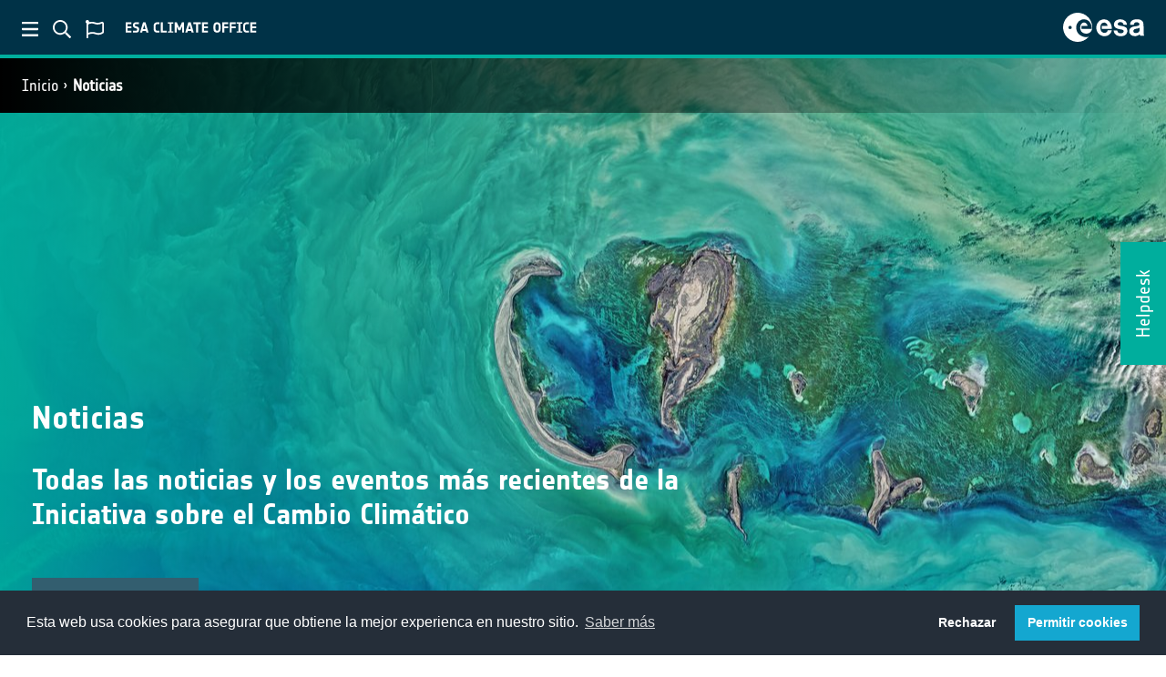

--- FILE ---
content_type: text/html; charset=utf-8
request_url: https://climate.esa.int/es/noticias-y-eventos/?project=19
body_size: 6648
content:














<!DOCTYPE html>
<html class="no-js" lang="es"
    data-addthis-enabled="true"
    data-is-preview=""
    data-matomo-enabled="true"
    data-matomo-url="https://matomo-ext.esa.int/"
    data-matomo-site-id="4">

<!-- 4.13.13-346 -->

<head>
    <meta charset="utf-8" />
    <title>
        
            
                News
            
        
    </title>
    <meta name="description" content="" />
    <meta name="viewport" content="width=device-width, initial-scale=1" />
    
    
    
        


        <meta name="twitter:site" content="@esaclimate" />
        <meta name="twitter:creator" content="@esaclimate" />
        <meta name="twitter:card" content="summary_large_image">
    
        <meta name="twitter:title" content="Noticias">
        <meta name="twitter:description" content="">
        
        <meta name="twitter:image" content="https://climate.esa.int/media/images/ESA-CCI-overview_.2e16d0ba.fill-600x314-c100.format-jpeg_4QfuVRY.jpg" />
    




        <meta property="og:site_name" content="Agencia del clima de la ESA" />
        <meta property="og:type" content="website" />
        
    
        <meta property="og:url" content="https://climate.esa.int/es/noticias-y-eventos/" />
        <meta property="og:title" content="Noticias" />
        <meta property="og:description" content="" />
        
        <meta property="og:image" content="https://climate.esa.int/media/images/ESA-CCI-overview_.2e16d0ba.fill-600x314-c100.format-jpeg_4QfuVRY.jpg" />
    




    
        <meta itemprop='url' content='https://climate.esa.int/es/noticias-y-eventos/'/>
        <meta itemprop="name" content="Noticias">
        <meta itemprop='description' content='' />
        
        <meta itemprop='image' content='https://climate.esa.int/media/images/ESA-CCI-overview_.2e16d0ba.fill-600x314-c100.format-jpeg_4QfuVRY.jpg' />
        <title>Noticias</title>
        <meta name="description" content="">
    



    
    

    <link href="/static/dist/ccikewebsite-common-ae92a64be2a6a024f3cb.css" rel="stylesheet" />

    <script src="/static/dist/ccikewebsite-common-f69f925d69b12226cbdc.bundle.js" ></script>

    
<link href="/static/dist/ccikewebsite-project-taggable-dated-item-index-1ca4ab5ea9b64a37b9f7.css" rel="stylesheet" />


    
    

    
        <link href="/static/dist/ccikewebsite-hero-a345dc77ca856a2604c8.css" rel="stylesheet" /> 
        <style>
            .parallaxsec-compact {
                

                    

                

                
                    background-image: rgba(0,174,157, 0.9), url("/media/images/ESA-CCI-overview_1920.min-1280x200.format-jpeg.jpg");
                    background-image: linear-gradient(90deg, rgba(0,174,157, 0.9) 0%, rgba(0,174,157, 0) 50%), url("/media/images/ESA-CCI-overview_1920.min-1280x200.format-jpeg.jpg");
                    filter: progid:DXImageTransform.Microsoft.gradient(startColorstr=#00AE9D,endColorstr="#00AE9D",GradientType=1);
                
            }


        </style>
    

    
        
    

    
        
    

    
        
    
</head>

<body class="template-newsindexpage">
    


    <!-----------------------------------------------------------
    -- ESA Header module v2
    -- Date: 23-10-2020
    ------------------------------------------------------------>
    <section id="esa-header" class="esa-header">

        <div class="esa-header__left">

            <button id="esa-menu" class="esa-header__toggle">
                <img class="esa-header__icon" src="/static/img/ESA_Menu.svg" alt="ESA menu toggle">
            </button>

            <button id="esa-search" class="esa-header__toggle">
                <img class="esa-header__icon" src="/static/img/ESA_Search.svg" alt="ESA search toggle">
            </button>

            <!-- <button id="esa-login" class="esa-header__toggle">
                <img class="esa-header__icon" src="/static/img/ESA_Login.svg" alt="ESA login toggle">
            </button> -->

            
            
                <button id="esa-language" class="esa-header__toggle">
                    <img class="esa-header__icon" src="/static/img/ESA_Language.svg" alt="ESA language toggle">
                </button>
            

            <img class="esa-header__title" src="/static/img/ESA_climate_Title.svg" alt="ESA title">

        </div>

        <div class="esa-header__right">

            <a class="esa-header__link" href="https://www.esa.int">
                <img class="esa-header__logo" src="/static/img/ESA_Logo.svg" alt="ESA logo">
            </a>

        </div>

    </section>
    <!-- End of module ----------------------------------------->

    
    <form class="quick-search" action="/es/search">
        <input id="quicksearch-i"
                class="quick-search__field"
                type="text"
                name="q"
                placeholder="Buscar en ESA Climate">

        <button class="quick-search__submit" type="submit"><i class="fas fa-arrow-right"></i></button>
    </form>
    
    
        <form class="quick-lang">
            <a href="/en/news-events/">Inglés</a>
            <a href="/fr/actualit%C3%A9s-et-%C3%A9v%C3%A9nements/">Francés</a>
            <a href="/de/neuigkeiten-und-veranstaltungen/">Alemán</a>
            <a href="/nl/nieuws-en-evenementen/">Holandés</a>
            <a href="/es/noticias-y-eventos/">Español</a>
        </form>
    

    <div id="cookie_loc"></div>

    

    
    <section id="overlay-menu">
        <div id="overlay-menu-wrapper">
            <!-- Left section -->
            <div id="sidebar">
                
                <button class="close-menu"><i class="fas fa-times"></i></button>
                <div id="sidebar-nav">
                    
                        <a class="menu-item menu-item--home " href="/es/"><i class="fas fa-home"></i>Inicio ICC</a>
                    

                    

                    




    
        <a class="menu-item " href="/es/acerca-de-nosotros/iniciativa-sobre-el-cambio-clim%C3%A1tico/">ICC</a>
    
        <a class="menu-item active" href="/es/noticias-y-eventos/">Noticias</a>
    
        <a class="menu-item " href="/es/proyectos/">Proyectos</a>
    
        <a class="menu-item " href="/es/Proyectos-transversales-ECV/">Cross-ECV Projects</a>
    
        <a class="menu-item " href="/es/supporting-the-paris-agreement/">Paris Agreement Support</a>
    
        <a class="menu-item " href="/es/tipping-points-research/">Tipping Elements Projects</a>
    
        <a class="menu-item " href="/es/observations-and-modelling/">Observations &amp; Modelling</a>
    
        <a class="menu-item " href="/es/climate-data-records-at-a-glance/">Climate data records at a glance</a>
    
        <a class="menu-item " href="/es/data/">Datos</a>
    
        <a class="menu-item " href="/es/educaci%C3%B3n-sobre-el-clima/">Educar</a>
    
        <a class="menu-item " href="/es/acerca-de-nosotros/iniciativa-sobre-el-cambio-clim%C3%A1tico/climate-change-initiative-meetings-and-events/">Events</a>
    
        <a class="menu-item " href="/es/contacte-con-nosotros/">Póngase en contacto con nosotros</a>
    
            
		


                </div>
                <div class="social-media-links">
                    <a href="https://www.youtube.com/user/ESA" target="_blank"><i class="fab fa-youtube"></i></a>
                    <a href="https://twitter.com/esa" target="_blank"><i class="fab fa-twitter"></i></a>
                    <a href="https://www.facebook.com/EuropeanSpaceAgency" target="_blank"><i class="fab fa-facebook-f"></i></a>
                    <a href="https://www.instagram.com/europeanspaceagency/" target="_blank"><i
                            class="fab fa-instagram"></i></a>
                </div>
            </div>
            <!-- /Left section -->
            <!-- Left section -->
            <div id="menu-content">

            </div>
            <!-- Content -->
        </div>

        /es/

    </section>

    <!-- HEADER NAVIGATION -->
    
        












    <div class="container-fluid w-100 header-nav-site" id="header-nav">
        <div class="row">
            <div class="col-md-6 breadcrumbs">
                <nav aria-label="breadcrumb">
                    
                        
                            <ol class="breadcrumb">
                                
                                    
                                
                                    
                                        <li class="breadcrumb-item"><a href="/es/">Inicio</a></li>
                                    
                                
                                <li class="breadcrumb-item active"><a href="/es/noticias-y-eventos/">Noticias</a></li>
                            </ol>
                        
                    
                </nav>
            </div>
        
        </div>
    </div>

    
    <!-- /HEADER NAVIGATION -->

    <!-- FEEDBACK BUTTON -->
    
    
    
        <a href="/es/helpdesk/"><div id="feedback-label">Helpdesk</div></a>
    
    <!-- ./FEEDBACK BUTTON-->

    
        
        
            

<div class="jumbotron-compact parallax-compact parallaxsec-compact container-fluid w-100 justify-content-center" id="transparent-hero-description">
    <div class="row content justify-content-center" >

        <div class="col-12 hero-intro">

            <div class="jumbotron-caption text-left visible-md-block">
                <h1 class="text-left">Noticias</h1>

                
                
                
                
                
                    <h3 class="text-left">Todas las noticias y los eventos más recientes de la Iniciativa sobre el Cambio Climático</h3>
                

                
                    



<div id="innerfilter">
  <nav class="navbar navbar-expand-sm navbar-dark" id="innerfilter-block">
    <button class="navbar-toggler"
            type="button"
            data-bs-toggle="collapse"
            data-bs-target="#navbar-filter-inner"
            aria-controls="navbar-filter-inner"
            aria-expanded="false"
            aria-label="Toggle navigation">
      <span class="navbar-toggler-icon"></span>
    </button>
    <div class="collapse navbar-collapse" id="navbar-filter-inner">
      <ul class="navbar-nav mr-auto mt-2 mt-lg-0">
        
          <li class="nav-item dropdown">
            <a name="category"
               class="nav-link dropdown-toggle"
               href="#"
               id="navbar-category-dropdown"
               role="button"
               data-bs-toggle="dropdown"
               aria-haspopup="true"
               aria-expanded="false">
              <span class="innerfilter-dropdown-label">
                  
                      Hielo Marino
                  
              </span>
            </a>
            <div class="dropdown-menu" aria-labelledby="navbar-category-dropdown">
                
                    <a
                      href="?project="
                      
                      class="dropdown-item">
                      Todas
                    </a>
                
                    <a
                      href="?project=244"
                      
                      class="dropdown-item">
                      Action4Cooling
                    </a>
                
                    <a
                      href="?project=1"
                      
                      class="dropdown-item">
                      Aerosol
                    </a>
                
                    <a
                      href="?project=160"
                      
                      class="dropdown-item">
                      Anthropogenic Water Use
                    </a>
                
                    <a
                      href="?project=228"
                      
                      class="dropdown-item">
                      ARCFRESH
                    </a>
                
                    <a
                      href="?project=2"
                      
                      class="dropdown-item">
                      Biomasa
                    </a>
                
                    <a
                      href="?project=253"
                      
                      class="dropdown-item">
                      CAIAC
                    </a>
                
                    <a
                      href="?project=252"
                      
                      class="dropdown-item">
                      CAMP
                    </a>
                
                    <a
                      href="?project=8"
                      
                      class="dropdown-item">
                      Capa de Hielo Antártico
                    </a>
                
                    <a
                      href="?project=9"
                      
                      class="dropdown-item">
                      Capa de Hielo Greenlandés
                    </a>
                
                    <a
                      href="?project=258"
                      
                      class="dropdown-item">
                      CarbonARA
                    </a>
                
                    <a
                      href="?project=262"
                      
                      class="dropdown-item">
                      CHANGE
                    </a>
                
                    <a
                      href="?project=266"
                      
                      class="dropdown-item">
                      CIBER
                    </a>
                
                    <a
                      href="?project=263"
                      
                      class="dropdown-item">
                      Clim4Health
                    </a>
                
                    <a
                      href="?project=264"
                      
                      class="dropdown-item">
                      Climacare
                    </a>
                
                    <a
                      href="?project=232"
                      
                      class="dropdown-item">
                      Climate Space RECCAP-2
                    </a>
                
                    <a
                      href="?project=265"
                      
                      class="dropdown-item">
                      Climate-health adaptation
                    </a>
                
                    <a
                      href="?project=236"
                      
                      class="dropdown-item">
                      CMIP forcings GHG concentrations
                    </a>
                
                    <a
                      href="?project=242"
                      
                      class="dropdown-item">
                      CMIP International Project Office
                    </a>
                
                    <a
                      href="?project=4"
                      
                      class="dropdown-item">
                      CMUG
                    </a>
                
                    <a
                      href="?project=10"
                      
                      class="dropdown-item">
                      Cobertura Terrestre
                    </a>
                
                    <a
                      href="?project=11"
                      
                      class="dropdown-item">
                      Cobertura Terrestre en Alta Definición
                    </a>
                
                    <a
                      href="?project=14"
                      
                      class="dropdown-item">
                      Color Oceánico
                    </a>
                
                    <a
                      href="?project=251"
                      
                      class="dropdown-item">
                      COMET
                    </a>
                
                    <a
                      href="?project=243"
                      
                      class="dropdown-item">
                      cryotipping
                    </a>
                
                    <a
                      href="?project=235"
                      
                      class="dropdown-item">
                      Cryotipping
                    </a>
                
                    <a
                      href="?project=261"
                      
                      class="dropdown-item">
                      ECOMOSAIC
                    </a>
                
                    <a
                      href="?project=260"
                      
                      class="dropdown-item">
                      EO4clima
                    </a>
                
                    <a
                      href="?project=257"
                      
                      class="dropdown-item">
                      EO4Urban
                    </a>
                
                    <a
                      href="?project=259"
                      
                      class="dropdown-item">
                      FRACCEO
                    </a>
                
                    <a
                      href="?project=5"
                      
                      class="dropdown-item">
                      Fuego
                    </a>
                
                    <a
                      href="?project=6"
                      
                      class="dropdown-item">
                      Gases de Efecto Invernadero
                    </a>
                
                    <a
                      href="?project=7"
                      
                      class="dropdown-item">
                      Glaciares
                    </a>
                
                    <a
                      href="?project=230"
                      
                      class="dropdown-item">
                      GLANCE
                    </a>
                
                    <a
                      href="?project=19"
                      
                        selected="selected"
                      
                      class="dropdown-item">
                      Hielo Marino
                    </a>
                
                    <a
                      href="?project=231"
                      
                      class="dropdown-item">
                      Karakoram Anomaly
                    </a>
                
                    <a
                      href="?project=12"
                      
                      class="dropdown-item">
                      Lagos
                    </a>
                
                    <a
                      href="?project=250"
                      
                      class="dropdown-item">
                      Land Evaporation
                    </a>
                
                    <a
                      href="?project=126"
                      
                      class="dropdown-item">
                      LOng-LIved greenhouse gas PrOducts Performances
                    </a>
                
                    <a
                      href="?project=193"
                      
                      class="dropdown-item">
                      Methane Emissions Detection Using Satellites Assessment
                    </a>
                
                    <a
                      href="?project=255"
                      
                      class="dropdown-item">
                      MOMO-NBS
                    </a>
                
                    <a
                      href="?project=227"
                      
                      class="dropdown-item">
                      MOTECUSOMA
                    </a>
                
                    <a
                      href="?project=20"
                      
                      class="dropdown-item">
                      Nivel del Mar
                    </a>
                
                    <a
                      href="?project=3"
                      
                      class="dropdown-item">
                      Nubes
                    </a>
                
                    <a
                      href="?project=233"
                      
                      class="dropdown-item">
                      Ocean Carbon for Climate
                    </a>
                
                    <a
                      href="?project=254"
                      
                      class="dropdown-item">
                      Ocean Surface Heat FLux
                    </a>
                
                    <a
                      href="?project=238"
                      
                      class="dropdown-item">
                      Ozone forcing for CMIP
                    </a>
                
                    <a
                      href="?project=15"
                      
                      class="dropdown-item">
                      Ozono
                    </a>
                
                    <a
                      href="?project=27"
                      
                      class="dropdown-item">
                      Parámetros de vegetación
                    </a>
                
                    <a
                      href="?project=16"
                      
                      class="dropdown-item">
                      Permafrost
                    </a>
                
                    <a
                      href="?project=249"
                      
                      class="dropdown-item">
                      PHYTOplankton biomass and diversity Climate Change Initiative
                    </a>
                
                    <a
                      href="?project=256"
                      
                      class="dropdown-item">
                      PIRAMID
                    </a>
                
                    <a
                      href="?project=60"
                      
                      class="dropdown-item">
                      Precursors for aerosols and ozone
                    </a>
                
                    <a
                      href="?project=239"
                      
                      class="dropdown-item">
                      PREDICT
                    </a>
                
                    <a
                      href="?project=17"
                      
                      class="dropdown-item">
                      RECCAP-2
                    </a>
                
                    <a
                      href="?project=234"
                      
                      class="dropdown-item">
                      RESETLakes
                    </a>
                
                    <a
                      href="?project=93"
                      
                      class="dropdown-item">
                      River discharge
                    </a>
                
                    <a
                      href="?project=18"
                      
                      class="dropdown-item">
                      Salinidad de la Superficie Marina
                    </a>
                
                    <a
                      href="?project=229"
                      
                      class="dropdown-item">
                      SATACI
                    </a>
                
                    <a
                      href="?project=247"
                      
                      class="dropdown-item">
                      Sea Ice Age and Drift (SAGE)
                    </a>
                
                    <a
                      href="?project=21"
                      
                      class="dropdown-item">
                      Sea Level Budget Closure (es)
                    </a>
                
                    <a
                      href="?project=22"
                      
                      class="dropdown-item">
                      Sea State (es)
                    </a>
                
                    <a
                      href="?project=25"
                      
                      class="dropdown-item">
                      Sea Surface Temperature (es)
                    </a>
                
                    <a
                      href="?project=245"
                      
                      class="dropdown-item">
                      SIRENE
                    </a>
                
                    <a
                      href="?project=23"
                      
                      class="dropdown-item">
                      Snow (es)
                    </a>
                
                    <a
                      href="?project=24"
                      
                      class="dropdown-item">
                      Soil Moisture (es)
                    </a>
                
                    <a
                      href="?project=246"
                      
                      class="dropdown-item">
                      STATISTICS
                    </a>
                
                    <a
                      href="?project=13"
                      
                      class="dropdown-item">
                      Temperatura de la Superficie Terrestre
                    </a>
                
                    <a
                      href="?project=248"
                      
                      class="dropdown-item">
                      Tipping Points and Abrupt Changes in Marine Ecosystems​ (TIME)
                    </a>
                
                    <a
                      href="?project=240"
                      
                      class="dropdown-item">
                      TIPSOO
                    </a>
                
                    <a
                      href="?project=237"
                      
                      class="dropdown-item">
                      Volcanic forcing for CMIP project
                    </a>
                
                    <a
                      href="?project=26"
                      
                      class="dropdown-item">
                      Water Vapour (es)
                    </a>
                
                    <a
                      href="?project=226"
                      
                      class="dropdown-item">
                      XFires
                    </a>
                
            </div>
          </li>
        
  
        
      </ul>
    </div>
  </nav>
</div>

                
            </div>

        </div>
    </div>
</div>
        
    

    
    
    

    <!-- THE CONTENT GOES HERE -->
    

<main role="main" class="main-standard" id="main-ptdi">
    <div class="content standard-block container" id="ptdi-block">

        

        
        <div class="row project-taggable-dated-item-row">
            <div class="col-md-3 mt-0 mb-0 pt-0 pb-0">
                <a href="/es/noticias-y-eventos/sea-ice-mapping-with-drift-aware-method/">
                    <img alt="Sea ice with ship MOSAiC.jpg" class="img-fluid mx-auto d-block" height="500" src="/media/images/MOSAiC.a3d10d97.fill-500x500-c100.jpg" width="500">
                </a>
            </div>
            <div class="col-md-9">
                <dl>
                    <dd class="project-taggable-dated-item-list-date">16 de septiembre de 2025</dd>
                    <h2 class="ptdi-item-title"><a href="/es/noticias-y-eventos/sea-ice-mapping-with-drift-aware-method/">Satellite technology advances sea ice thickness mapping with drift-aware method</a></h2>
                    <a href="/es/noticias-y-eventos/sea-ice-mapping-with-drift-aware-method/" class="badge badge-light ptdi-read-more">
                        Leer la historia completa
                    </a>
                </dl>
            </div>
        </div>
        
        <div class="row project-taggable-dated-item-row">
            <div class="col-md-3 mt-0 mb-0 pt-0 pb-0">
                <a href="/es/noticias-y-eventos/Junior-Professional-in-AI-for-Climate-Science/">
                    <img alt="Junior professional Programme" class="img-fluid mx-auto d-block" height="500" src="/media/images/1747303781188.2e16d0ba.fill-500x500-c100.jpg" width="500">
                </a>
            </div>
            <div class="col-md-9">
                <dl>
                    <dd class="project-taggable-dated-item-list-date">15 de mayo de 2025</dd>
                    <h2 class="ptdi-item-title"><a href="/es/noticias-y-eventos/Junior-Professional-in-AI-for-Climate-Science/">New Position: Junior Professional in AI for Climate Science</a></h2>
                    <a href="/es/noticias-y-eventos/Junior-Professional-in-AI-for-Climate-Science/" class="badge badge-light ptdi-read-more">
                        Leer la historia completa
                    </a>
                </dl>
            </div>
        </div>
        
        <div class="row project-taggable-dated-item-row">
            <div class="col-md-3 mt-0 mb-0 pt-0 pb-0">
                <a href="/es/noticias-y-eventos/Update-of-the-Nimbus-5-ESMR-sea-ice-concentration-dataset/">
                    <img alt="sea-ice-4401122_1600.jpg" class="img-fluid mx-auto d-block" height="500" src="/media/images/sea-ice-4401122_1600.2e16d0ba.fill-500x500-c100.jpg" width="500">
                </a>
            </div>
            <div class="col-md-9">
                <dl>
                    <dd class="project-taggable-dated-item-list-date">6 de mayo de 2025</dd>
                    <h2 class="ptdi-item-title"><a href="/es/noticias-y-eventos/Update-of-the-Nimbus-5-ESMR-sea-ice-concentration-dataset/">Update of the Nimbus-5 ESMR sea ice concentration dataset</a></h2>
                    <a href="/es/noticias-y-eventos/Update-of-the-Nimbus-5-ESMR-sea-ice-concentration-dataset/" class="badge badge-light ptdi-read-more">
                        Leer la historia completa
                    </a>
                </dl>
            </div>
        </div>
        
        <div class="row project-taggable-dated-item-row">
            <div class="col-md-3 mt-0 mb-0 pt-0 pb-0">
                <a href="/es/noticias-y-eventos/Working-with-ESA-procurement-proposal-submission/">
                    <img alt="pexels-karolina-grabowska-5908813" class="img-fluid mx-auto d-block" height="500" src="/media/images/pexels-karolina-grabowska-590.2e16d0ba.fill-500x500-c100.jpg" width="500">
                </a>
            </div>
            <div class="col-md-9">
                <dl>
                    <dd class="project-taggable-dated-item-list-date">24 de febrero de 2025</dd>
                    <h2 class="ptdi-item-title"><a href="/es/noticias-y-eventos/Working-with-ESA-procurement-proposal-submission/">Working for ESA: procurement and proposal submission process</a></h2>
                    <a href="/es/noticias-y-eventos/Working-with-ESA-procurement-proposal-submission/" class="badge badge-light ptdi-read-more">
                        Leer la historia completa
                    </a>
                </dl>
            </div>
        </div>
        
        <div class="row project-taggable-dated-item-row">
            <div class="col-md-3 mt-0 mb-0 pt-0 pb-0">
                <a href="/es/noticias-y-eventos/ESA-at-COP29/">
                    <img alt="cop29 panel" class="img-fluid mx-auto d-block" height="500" src="/media/images/IMG_5302.2e16d0ba.fill-500x500-c100.jpg" width="500">
                </a>
            </div>
            <div class="col-md-9">
                <dl>
                    <dd class="project-taggable-dated-item-list-date">11 de noviembre de 2024</dd>
                    <h2 class="ptdi-item-title"><a href="/es/noticias-y-eventos/ESA-at-COP29/">ESA at COP29</a></h2>
                    <a href="/es/noticias-y-eventos/ESA-at-COP29/" class="badge badge-light ptdi-read-more">
                        Leer la historia completa
                    </a>
                </dl>
            </div>
        </div>
        

        
        

        

        <nav aria-label="Navigation" class="d-none d-md-block">
            <ul class="pagination align-left">
                
                
                
                <li class="page-item disabled">
                    <a class="page-link btn-custom" href="#" tabindex="-1"><i class="fa fa-angle-left"
                            aria-hidden="true"></i></a>
                </li>
                
                
                
                
                <li class="page-item active">
                    <span class="page-link">
                        1
                        <span class="fa-sr-only">(current)</span>
                    </span>
                </li>
                
                
                
                <li class="page-item "><a class="page-link  btn-custom" href="?page=2&project=19#ptdi-block">2</a></li>
                
                
                
                <li class="page-item "><a class="page-link  btn-custom" href="?page=3&project=19#ptdi-block">3</a></li>
                
                
                
                <li class="page-item "><a class="page-link  btn-custom" href="?page=4&project=19#ptdi-block">4</a></li>
                
                
                
                <li class="page-item "><a class="page-link  btn-custom" href="?page=5&project=19#ptdi-block">5</a></li>
                
                
                
                
                
                
                
                
                
                
                
                
                
                
                
                <li class="page-item"><a class="page-link btn-custom" href="">...</a></li>
                
                
                <li class="page-item">
                    <a class="page-link btn-custom" href="?page=2&project=19#ptdi-block"><i
                            class="fa fa-angle-right" aria-hidden="true"></i></a>
                </li>
                
                
                
            </ul>
        </nav>

        

        <nav aria-label="Navigation mobile" class="d-md-none">
            <ul class="pagination pagination-lg">
                
                
                <li class="page-item disabled">
                    <a class="page-link btn-custom" href="#" tabindex="-1"><i class="fa fa-angle-left"
                            aria-hidden="true"></i></a>
                </li>
                
                
                
                
                <li class="page-item active">
                    <span class="page-link">
                        1
                        <span class="fa-sr-only">(actual)</span>
                    </span>
                </li>
                
                
                
                <li class="page-item "><a class="page-link  btn-custom" href="?page=2&project=19#ptdi-block">2</a></li>
                
                
                
                <li class="page-item "><a class="page-link  btn-custom" href="?page=3&project=19#ptdi-block">3</a></li>
                
                
                
                
                
                
                
                
                
                
                
                
                
                
                
                
                
                
                
                <li class="page-item"><a class="page-link btn-custom" href="">...</a></li>
                
                
                <li class="page-item">
                    <a class="page-link btn-custom" href="?page=2&project=19#ptdi-block"><i
                            class="fa fa-angle-right" aria-hidden="true"></i></a>
                </li>
                
                
            </ul>
        </nav>

        
        

    </div>
</main>


    <!-- ./THE CONTENT GOES HERE -->

    <!-- FOOTER -->
    










<footer id="footer">

    <span class="footer__signature">Agencia Espacial Europea</span>

    <div class="footer-nav">
        
            

                
                   <a href="/es/proyectos/">Proyectos</a>
                
                   <a href="/es/noticias-y-eventos/">Noticias y eventos</a>
                
                   <a href="/es/contacte-con-nosotros/">Contactos</a>
                
                   <a href="/es/helpdesk/">Helpdesk</a>
                
                   <a href="/es/faqs/">Preguntas frecuentes</a>
                
                   <a href="/es/terms-and-conditions/">Términos y condiciones</a>
                
                   <a href="/es/privacy/">Aviso de privacidad</a>
                

            
        
    </div>
    <div class="social-media-links">
        
            <a href="https://www.youtube.com/user/ESA" target="_blank">
                <i class="fab fa-youtube"></i>
            </a>
        
        
            <a href="https://twitter.com/esaclimate" target="_blank">
                <i class="fab fa-twitter"></i>
            </a>
        
        
            <a href="https://www.facebook.com/EuropeanSpaceAgency" target="_blank">
                <i class="fab fa-facebook-f"></i>
            </a>
        
        
            <a href="https://www.instagram.com/europeanspaceagency" target="_blank">
                <i class="fab fa-instagram"></i>
            </a>
        
    </div>

</footer>

<section id="popup-modal"></section>

<div id="user-survey"
     data-proportion="5.0"
     data-delay="7">
    <button id="user-survey-close" class="close-menu"><i class="fas fa-times"></i></button>
    <div id="user-survey-question">¿Cómo de satisfecho está con la página web de la Oficina del Clima?</div>
    <div id="user-survey-rating"></div>

    <div id="user-survey-textbox-question">¿Cómo podría mejorarse este sitio web?</div>
    <textarea id="user-survey-textbox" rows="5"></textarea>
    <button id="user-survey-textbox-submit" type="button">Enviar</button>
    <div id="user-survey-bottom-note"><p data-block-key="v5idp">Alternatively, answer our full survey <a href="https://esa-survey.limequery.org/368164">here</a> [en]!</p></div>
</div>



    <!-- /FOOTER -->

    <link href="/static/dist/ccikewebsite-lowprio-e25d496b1cca8855a8b3.css" rel="stylesheet" />
    <script src="/static/dist/ccikewebsite-lowprio-85986ba49f546caadd66.bundle.js" ></script>


    
        
    


</body>

</html>


--- FILE ---
content_type: text/css
request_url: https://climate.esa.int/static/dist/ccikewebsite-lowprio-e25d496b1cca8855a8b3.css
body_size: 275
content:
.quick-search{display:none;left:0;max-width:500px;position:absolute;top:60px;z-index:1500}.quick-search,input.quick-search__field{background:#052837;color:#fff;width:100%}input.quick-search__field{border-radius:0}.quick-search__submit{background:none;border:none;font-family:Font Awesome\ 5 Pro;font-style:normal;font-variant:normal;font-weight:400;text-rendering:auto;-webkit-font-smoothing:antialiased;padding:20px}.quick-search.open{display:flex}.quick-lang{background:#052837;color:#fff;display:none;font-size:2rem;left:0;max-width:500px;position:absolute;top:60px;width:100%;z-index:2000}.quick-lang a{display:block;margin:2rem}.quick-lang a:active,.quick-lang a:hover,.quick-lang a:link,.quick-lang a:visited{color:#fff;display:block}input.quick-lang__field{background:#052837;border-radius:0;color:#fff;width:100%}.quick-lang__submit{background:none;border:none;font-family:Font Awesome\ 5 Pro;font-style:normal;font-variant:normal;font-weight:400;text-rendering:auto;-webkit-font-smoothing:antialiased;padding:20px}.quick-lang.open{display:block}
/*# sourceMappingURL=ccikewebsite-lowprio-e25d496b1cca8855a8b3.css.map*/